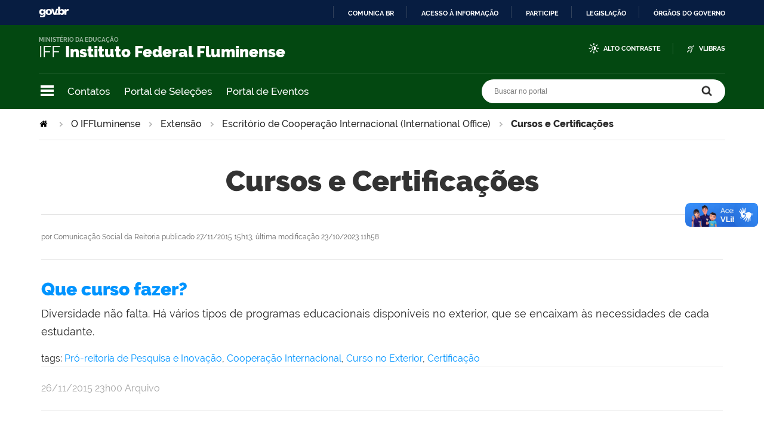

--- FILE ---
content_type: text/html;charset=utf-8
request_url: https://portal1.iff.edu.br/o-iffluminense/extensao/escritorio-de-cooperacao-internacional/cursos-e-certificacoes
body_size: 17109
content:
<!DOCTYPE html>
<html xmlns="http://www.w3.org/1999/xhtml" lang="pt-br" xml:lang="pt-br">
  <head>
    <meta http-equiv="Content-Type" content="text/html; charset=utf-8" />

    
        <base href="https://portal1.iff.edu.br/o-iffluminense/extensao/escritorio-de-cooperacao-internacional/cursos-e-certificacoes/" /><!--[if lt IE 7]></base><![endif]-->
    

    
        

<meta property="creator.productor" content="http://estruturaorganizacional.dados.gov.br/doc/unidade-organizacional/26" />



  
    <link rel="stylesheet" type="text/css" href="https://portal1.iff.edu.br/portal_css/Sunburst%20Theme/reset-cachekey-12f2c7fea7e45cb2e4d412df99477fab.css" media="screen" />
    <link rel="stylesheet" type="text/css" href="https://portal1.iff.edu.br/portal_css/Sunburst%20Theme/base-cachekey-cb14e4a5907f06ee00cbf2bb449cd1c9.css" />
    <link rel="stylesheet" type="text/css" href="https://portal1.iff.edu.br/portal_css/Sunburst%20Theme/resourceplone.app.jquerytools.dateinput-cachekey-33bdaf90d6157a85230b29a639101459.css" media="screen" />
    <style type="text/css" media="screen">@import url(https://portal1.iff.edu.br/portal_css/Sunburst%20Theme/resourceplone.formwidget.autocompletejquery.autocomplete-cachekey-efee11feed0cad125292456bc6cf0633.css);</style>
    <link rel="stylesheet" type="text/css" href="https://portal1.iff.edu.br/portal_css/Sunburst%20Theme/resourcecollection-cachekey-abe74a970ed5501012c5478d45b4761c.css" media="screen" />
    <link rel="stylesheet" type="text/css" href="https://portal1.iff.edu.br/portal_css/Sunburst%20Theme/resourcebrasil.gov.agendaagenda-print-cachekey-7b9e0851d540124c12b52c6f3d154c8c.css" media="print" />
    <style type="text/css" media="screen">@import url(https://portal1.iff.edu.br/portal_css/Sunburst%20Theme/jquery.autocomplete-cachekey-d169b32e99869aa47a3074f642650a42.css);</style>
    <style type="text/css" media="screen">@import url(https://portal1.iff.edu.br/portal_css/Sunburst%20Theme/resourceProducts.Doormat.stylesheetsdoormat-cachekey-672cd31f118024993ad7ea98185f0f34.css);</style>
    <link rel="stylesheet" type="text/css" href="https://portal1.iff.edu.br/portal_css/Sunburst%20Theme/embedder-cachekey-69b40cc5b40336945f21d0123a581de1.css" media="screen" />
    <style type="text/css" media="screen">@import url(https://portal1.iff.edu.br/portal_css/Sunburst%20Theme/resourcecollective.pollscsscollective.polls-cachekey-b943183a7dd8b1c8782ea9cfef7ec13f.css);</style>
    <link rel="stylesheet" type="text/css" href="https://portal1.iff.edu.br/portal_css/Sunburst%20Theme/ploneCustom-cachekey-9bb5bccfcab42bc262633da8a7bdb92c.css" media="all" />
        <!--[if lt IE 8]>    
    
    <link rel="stylesheet" type="text/css" href="https://portal1.iff.edu.br/portal_css/Sunburst%20Theme/IEFixes-cachekey-a226748adecee5ab5ecea32dc8da65e5.css" media="screen" />
        <![endif]-->
    
    <style type="text/css" media="all">@import url(https://portal1.iff.edu.br/portal_css/Sunburst%20Theme/portlet_servicos_tic.css);</style>
    <style type="text/css" media="all">@import url(https://portal1.iff.edu.br/portal_css/Sunburst%20Theme/alteracoes_layout.css);</style>
    <link rel="stylesheet" type="text/css" href="https://portal1.iff.edu.br/portal_css/Sunburst%20Theme/resourceplone.formwidget.datetimestyles-cachekey-a249c73a350729884239192a5cff2f59.css" />
    <style type="text/css" media="screen">@import url(https://portal1.iff.edu.br/portal_css/Sunburst%20Theme/resourcecollective.nitfnitf-cachekey-06bae965af37480fe081ebc01abbd861.css);</style>
    <link rel="stylesheet" type="text/css" href="https://portal1.iff.edu.br/portal_css/Sunburst%20Theme/resourcebrasil.gov.portletscssmain-cachekey-1ff8f0ebf4d20bdb9b8a880862884cea.css" media="screen" />

  
  
    <script type="text/javascript" src="https://portal1.iff.edu.br/portal_javascripts/Sunburst%20Theme/resourceplone.app.jquery-cachekey-1ddbf8755a89cb343a9f329508b1c37b.js"></script>
    <script type="text/javascript" src="https://portal1.iff.edu.br/portal_javascripts/Sunburst%20Theme/resourceplone.formwidget.querystring.querywidget-cachekey-72f734b5ba1987fc5902b060955ae295.js"></script>
    <script type="text/javascript" src="https://portal1.iff.edu.br/portal_javascripts/Sunburst%20Theme/resourceplone.formwidget.contenttreecontenttree-cachekey-1075ee4ed880b242700a8d2491291f46.js"></script>
    <script type="text/javascript" src="https://portal1.iff.edu.br/portal_javascripts/Sunburst%20Theme/resourcecollective.js.bootstrapjsbootstrap.min-cachekey-0364a2cac4fa343ab076ad16c1e52b54.js"></script>
    <script type="text/javascript" src="https://portal1.iff.edu.br/portal_javascripts/Sunburst%20Theme/jquery.autocomplete.min-cachekey-bb7e9d360df303d8a3c5f3e73bb0aa60.js"></script>
    <script type="text/javascript" src="https://portal1.iff.edu.br/portal_javascripts/Sunburst%20Theme/resourcesl_scriptssocial_like-cachekey-586d77c076a87141ec2b250a15e8af79.js"></script>
    <script type="text/javascript" src="https://portal1.iff.edu.br/portal_javascripts/Sunburst%20Theme/resourcebrasil.gov.portletsjsmain-cachekey-013bda1db396be56dece215fb0f58ff6.js"></script>
    <script type="text/javascript" src="https://portal1.iff.edu.br/portal_javascripts/Sunburst%20Theme/icone_whatsapp_tile_artigo-cachekey-ca490a30aca9ed1c8ebd00a83428d470.js"></script>



  <link rel="stylesheet" href="https://portal1.iff.edu.br/++resource++brasil.gov.agenda/brasilgovagenda-b80d378.css" />


  <script defer="defer" src="https://portal1.iff.edu.br/++resource++brasil.gov.agenda/brasilgovagenda-b80d378.js"></script>



  <link rel="stylesheet" href="https://portal1.iff.edu.br/++resource++brasil.gov.portal/brasilgovportal-b9966f9.css" />


  <script defer="defer" src="https://portal1.iff.edu.br/++resource++brasil.gov.portal/brasilgovportal-b9966f9.js"></script>


<title>Cursos e Certificações — Portal IFFluminense</title>

<link rel="http://purl.org/dc/terms/subject http://schema.org/about http://xmlns.com/foaf/0.1/primaryTopic" href="http://vocab.e.gov.br/2011/03/vcge#esquema" />
        
    <link rel="author" href="https://portal1.iff.edu.br/author/Comunicação Social da Reitoria" title="Informações do Autor" />


    <link rel="canonical" href="https://portal1.iff.edu.br/o-iffluminense/extensao/escritorio-de-cooperacao-internacional/cursos-e-certificacoes" />

    
    


<script type="text/javascript">
        jQuery(function($){
            if (typeof($.datepicker) != "undefined"){
              $.datepicker.setDefaults(
                jQuery.extend($.datepicker.regional['pt-BR'],
                {dateFormat: 'dd/mm/yy'}));
            }
        });
        </script>




    <link rel="search" href="https://portal1.iff.edu.br/@@search" title="Buscar neste site" />



        
        
        
        
        

        
        <meta name="generator" content="Plone - http://plone.org" />
    

    <meta charset="utf-8" />
    
    <meta content="width=device-width, initial-scale=1.0" name="viewport" />
    <link rel="apple-touch-icon" sizes="180x180" href="/++theme++iff/++theme++iff/favicons/apple-touch-icon.png" />
    <link rel="icon" type="image/png" sizes="32x32" href="/++theme++iff/++theme++iff/favicons/favicon-32x32.png" />
    <link rel="icon" type="image/png" sizes="16x16" href="/++theme++iff/++theme++iff/favicons/favicon-16x16.png" />
    <link rel="manifest" href="/++theme++iff/++theme++iff/favicons/manifest.json" />
    <link rel="mask-icon" href="/++theme++iff/++theme++iff/favicons/safari-pinned-tab.svg" color="#00a300" />
    <meta name="msapplication-config" content="++theme++iff/favicons/browserconfig.xml" />
    <meta name="theme-color" content="#00a300" />
    <script src="https://www.youtube.com/iframe_api"></script>
  <link href="/++theme++iff/++theme++iff/brasilgovtemas-c391d2e.css" rel="stylesheet" /></head>
  <body class="default-header-template template-summary_view portaltype-folder site-portal section-o-iffluminense subsection-extensao subsection-extensao-escritorio-de-cooperacao-internacional subsection-extensao-escritorio-de-cooperacao-internacional-cursos-e-certificacoes userrole-anonymous" id="" data-base-url="https://portal1.iff.edu.br/o-iffluminense/extensao/escritorio-de-cooperacao-internacional/cursos-e-certificacoes" data-portal-url="https://portal1.iff.edu.br" dir="ltr"><div id="barra-identidade">
    <div id="barra-brasil" style="background:#7F7F7F; height: 20px; padding:0 0 0 10px;display:block;">
            <ul id="menu-barra-temp" style="list-style:none;">
                    <li style="display:inline; float:left;padding-right:10px; margin-right:10px; border-right:1px solid #EDEDED"><a href="http://brasil.gov.br" style="font-family:sans,sans-serif; text-decoration:none; color:white;">Portal do Governo Brasileiro</a></li>
                    <li><a style="font-family:sans,sans-serif; text-decoration:none; color:white;" href="http://epwg.governoeletronico.gov.br/barra/atualize.html">Atualize sua Barra de Governo</a></li>
            </ul>
    </div>
</div><ul id="skip-menu">
      <li><a accesskey="1" href="#content">Ir para o conteúdo</a></li>
      <li><a accesskey="2" href="#main-navigation">Ir para o menu</a></li>
      <li><a accesskey="3" href="#portal-searchbox">Ir para a busca</a></li>
      <li><a accesskey="4" href="#portal-footer">Ir para o rodapé</a></li>
    </ul><!-- User --><!-- Header --><header id="main-header">
      <div class="header-wrapper">
          <div id="logo">
    <a id="portal-logo" title="" href="https://portal1.iff.edu.br">
            <span id="portal-title-1">IFF</span>
            <div id="portal-title" class="luongo">Instituto Federal Fluminense</div>
            <span id="portal-description">Ministério da Educação</span>
    </a>
</div>

          <div class="header-accessibility">
            <ul>

    <li id="siteaction-contraste">
        <a href="#" accesskey="6">Alto Contraste</a>
    </li>
    <li id="siteaction-vlibras">
        <a href="http://www.vlibras.gov.br/" accesskey="">VLibras</a>
    </li>
</ul>
            
          </div>

      </div>
      <!-- Segunda linha do header -->
      <div class="search-wrapper">
          <!-- icones -->
          <div class="header-icons">
            <a class="ico-navegacao">Navegação</a>
          </div>
          <div class="links-destaque">
            <ul id="portal-services">
        
            <li id="portal-services-contatos-1698844099">
                <a href="https://portal1.iff.edu.br/../o-iffluminense/contatos-1" title="">Contatos</a>
            </li>
        
            <li id="portal-services-portal-de-selees-1698844118">
                <a href="https://selecoes.iff.edu.br/" title="">Portal de Seleções</a>
            </li>
        
            <li id="portal-services-portal-de-eventos-1698844136">
                <a href="https://eventos.iff.edu.br/" title="">Portal de Eventos</a>
            </li>
        
    </ul>
          </div>

          <!-- Search -->
          <div id="portal-searchbox">

    

    <form id="nolivesearchGadget_form" action="https://portal1.iff.edu.br/@@busca">
        
        <fieldset class="LSBox">
            <legend class="hiddenStructure">Buscar no portal</legend>
            <label class="hiddenStructure" for="nolivesearchGadget">Buscar no portal</label>

            <input name="SearchableText" type="text" size="18" title="Buscar no portal" placeholder="Buscar no portal" class="searchField" id="nolivesearchGadget" />

            <input class="searchButton" type="submit" value="Buscar no portal" />

        </fieldset>

        
    </form>

    

</div>
      </div>
      <!-- Main Menu -->
      <div class="navigation-wrapper">

        <div class="navigation-content">

          <nav id="main-navigation" class="navigation-cell">
              <ul class="list-navigation"><li id="portaltab-o-iffluminense" class="selected"><a href="https://portal1.iff.edu.br/o-iffluminense" title="Informações sobre o Instituto" class="plain">O IFFluminense</a>
                <ul class="submenu">
                    <li>

    

        <a href="https://portal1.iff.edu.br/o-iffluminense/historico" title="Conheça um pouco sobre a história centenária do IFFluminense." class="state-published">
            
            Histórico
        </a>

        
    
</li>

<li>

    

        <a href="https://portal1.iff.edu.br/o-iffluminense/contatos-1" title="Página de Contatos do IFF" class="state-published">
            
            Contatos
        </a>

        
    
</li>

<li>

    

        <a href="https://portal1.iff.edu.br/o-iffluminense/galeria-de-reitores" title="Galeria de Reitores do IFFluminense" class="state-published">
            
            Galeria de Reitores
        </a>

        
    
</li>

<li>

    

        <a href="https://portal1.iff.edu.br/o-iffluminense/colegiados" title="Veja os colegiados do IFFluminense." class="state-published">
            
            Colegiados
        </a>

        
    
</li>

<li>

    

        <a href="https://portal1.iff.edu.br/o-iffluminense/legislacao" title="Acesse a lei de criação dos Institutos Federais, Estatuto do IFFluminense e Regimento Geral." class="state-published">
            
            Legislação
        </a>

        
    
</li>

<li>

    

        <a href="https://portal1.iff.edu.br/o-iffluminense/ensino" title="Ensino no IFFluminense" class="state-published">
            
            Ensino
        </a>

        
    
</li>

<li>

    

        <a href="https://portal1.iff.edu.br/o-iffluminense/pesquisa" title="Página da Pesquisa no IFFluminense" class="state-published">
            
            Pesquisa
        </a>

        
    
</li>

<li>

    

        <a href="https://portal1.iff.edu.br/o-iffluminense/extensao" title="Página da Extensão no IFFluminense" class="state-published">
            
            Extensão
        </a>

        
    
</li>

<li>

    

        <a href="https://portal1.iff.edu.br/o-iffluminense/essentia-editora" title="" class="state-published">
            
            Essentia Editora
        </a>

        
    
</li>

<li>

    

        <a href="https://portal1.iff.edu.br/o-iffluminense/ultimas-noticias" title="Últimas Notícias Institucionais" class="state-published">
            
            Últimas Notícias
        </a>

        
    
</li>
                </ul>
            </li><li id="portaltab-nossos-campi" class="plain"><a href="https://portal1.iff.edu.br/nossos-campi" title="" class="plain">Unidades</a>
                <ul class="submenu">
                    <li>

    

        <a href="https://portal1.iff.edu.br/nossos-campi/reitoria" title="" class="state-published">
            
            Reitoria
        </a>

        
    
</li>

<li>

    

        <a href="https://portal1.iff.edu.br/nossos-campi/bom-jesus-do-itabapoana" title="" class="state-published">
            
            Bom Jesus do Itabapoana
        </a>

        
    
</li>

<li>

    

        <a href="https://portal1.iff.edu.br/nossos-campi/cabo-frio" title="" class="state-published">
            
            Cabo Frio
        </a>

        
    
</li>

<li>

    

        <a href="https://portal1.iff.edu.br/nossos-campi/cambuci" title="" class="state-published">
            
            Cambuci
        </a>

        
    
</li>

<li>

    

        <a href="https://portal1.iff.edu.br/nossos-campi/campos-centro" title="" class="state-published">
            
            Campos Centro
        </a>

        
    
</li>

<li>

    

        <a href="https://portal1.iff.edu.br/nossos-campi/campos-guarus" title="" class="state-published">
            
            Campos Guarus
        </a>

        
    
</li>

<li>

    

        <a href="https://portal1.iff.edu.br/nossos-campi/centro-de-referencia" title="" class="state-published">
            
            Centro de Referência Campos dos Goytacazes
        </a>

        
    
</li>

<li>

    

        <a href="https://portal1.iff.edu.br/nossos-campi/itaborai" title="" class="state-published">
            
            Itaboraí
        </a>

        
    
</li>

<li>

    

        <a href="https://portal1.iff.edu.br/nossos-campi/itaperuna" title="" class="state-published">
            
            Itaperuna
        </a>

        
    
</li>

<li>

    

        <a href="https://portal1.iff.edu.br/nossos-campi/macae" title="" class="state-published">
            
            Macaé
        </a>

        
    
</li>

<li>

    

        <a href="https://portal1.iff.edu.br/nossos-campi/marica" title="" class="state-published">
            
            Maricá
        </a>

        
    
</li>

<li>

    

        <a href="https://portal1.iff.edu.br/nossos-campi/quissama" title="" class="state-published">
            
            Quissamã
        </a>

        
    
</li>

<li>

    

        <a href="https://portal1.iff.edu.br/nossos-campi/polo-de-inovacao-campos-dos-goytacazes" title="" class="state-published">
            
            Polo de Inovação Campos dos Goytacazes
        </a>

        
    
</li>

<li>

    

        <a href="https://portal1.iff.edu.br/nossos-campi/santo-antonio-de-padua" title="" class="state-published">
            
            Santo Antônio de Pádua
        </a>

        
    
</li>

<li>

    

        <a href="https://portal1.iff.edu.br/nossos-campi/sao-joao-da-barra" title="" class="state-published">
            
            São João da Barra
        </a>

        
    
</li>
                </ul>
            </li><li id="portaltab-cursos" class="plain"><a href="https://portal1.iff.edu.br/cursos" title="" class="plain">Cursos</a>
                <ul class="submenu">
                    <li>

    

        <a href="https://portal1.iff.edu.br/cursos/formas-de-ingresso" title="Saiba quais são as formas de ingresso de estudantes no IFFluminense" class="state-published">
            
            Formas de Ingresso
        </a>

        
    
</li>

<li>

    

        <a href="https://portal1.iff.edu.br/cursos/educacao-basica" title="" class="state-published">
            
            Cursos Técnicos
        </a>

        
    
</li>

<li>

    

        <a href="https://portal1.iff.edu.br/cursos/ensino-superior" title="O ingresso nos cursos superiores do IFFluminense pode se dar das seguintes formas: por meio do Sistema de Seleção Unificada (SiSU) e pelo Vestibular. Para concorrer pelo SiSU, é preciso fazer o Exame Nacional de Ensino Médio (Enem) e se inscrever pelo site do Ministério da Educação (MEC); para o Vestibular é necessário seguir as orientações de Edital específico divulgado a cada semestre." class="state-published">
            
            Cursos de Graduação
        </a>

        
    
</li>

<li>

    

        <a href="https://portal1.iff.edu.br/cursos/pos-graduacao" title="Os cursos de Pós-Graduação são destinados às pessoas que concluíram a graduação e pretendem aprimorar seus conhecimentos em uma área específica. São ofertados nas modalidades lato sensu e stricto sensu." class="state-published">
            
            Pós-Graduação
        </a>

        
    
</li>

<li>

    

        <a href="https://portal1.iff.edu.br/cursos/educacao-a-distancia" title="Informações sobre os cursos ofertados na modalidade da Educação a Distância." class="state-published">
            
            Educação a Distância
        </a>

        
    
</li>

<li>

    

        <a href="https://portal1.iff.edu.br/cursos/cursos-de-formacao-inicial-e-continuada" title="Conheça os Cursos de Formação Inicial e Continuada do IFFluminense" class="state-published">
            
            Cursos de Formação Inicial e Continuada
        </a>

        
    
</li>

<li>

    

        <a href="https://portal1.iff.edu.br/cursos/educacao-de-jovens-e-adultos-1" title="Educação de Jovens e Adultos do IFFluminense" class="state-published">
            
            Educação de Jovens e Adultos
        </a>

        
    
</li>
                </ul>
            </li><li id="portaltab-comunidade" class="plain"><a href="https://portal1.iff.edu.br/comunidade" title="Comunidade" class="plain">Comunidade</a>
                <ul class="submenu">
                    <li>

    

        <a href="https://portal1.iff.edu.br/comunidade/painel-do-aluno" title="" class="state-published">
            
            Painel do Estudante
        </a>

        
    
</li>

<li>

    

        <a href="https://portal1.iff.edu.br/comunidade/assistencia-estudantil" title="" class="state-published">
            
            Assistência Estudantil
        </a>

        
    
</li>

<li>

    

        <a href="https://portal1.iff.edu.br/comunidade/sistema-academico" title="Conheça o Sistema Acadêmico do IFF" class="state-published">
            
            Sistema Acadêmico
        </a>

        
    
</li>

<li>

    

        <a href="https://portal1.iff.edu.br/comunidade/biblioteca" title="Conheça as Bibliotecas do IFFluminense" class="state-published">
            
            Bibliotecas
        </a>

        
    
</li>

<li>

    

        <a href="https://portal1.iff.edu.br/comunidade/relacionamento-com-egressos" title="Página de Relacionamento com Egressos do IFFluminense" class="state-published">
            
            Relacionamento com Egressos
        </a>

        
    
</li>

<li>

    

        <a href="https://portal1.iff.edu.br/comunidade/painel-do-servidor" title="" class="state-published">
            
            Painel do Servidor
        </a>

        
    
</li>

<li>

    

        <a href="https://portal1.iff.edu.br/comunidade/tic" title="Portal da Tecnologia da Informação e Comunicação" class="state-published">
            
            Portal da TIC
        </a>

        
    
</li>

<li>

    

        <a href="https://portal1.iff.edu.br/comunidade/webmail" title="E-mail Institucional" class="state-published">
            
            WebMail
        </a>

        
    
</li>

<li>

    

        <a href="https://portal1.iff.edu.br/comunidade/suap" title="SISTEMA UNIFICADO DE ADMINISTRAÇÃO PÚBLICA" class="state-published">
            
            SUAP
        </a>

        
    
</li>

<li>

    

        <a href="https://portal1.iff.edu.br/comunidade/cdd" title="Centro de Documentação Digital" class="state-published">
            
            CDD
        </a>

        
    
</li>

<li>

    

        <a href="https://portal1.iff.edu.br/comunidade/portal-de-selecoes" title="Portal de Seleções do IFF" class="state-published">
            
            Portal de Seleções
        </a>

        
    
</li>

<li>

    

        <a href="https://portal1.iff.edu.br/comunidade/portal-de-eventos" title="Portal de Eventos do IFFluminense" class="state-published">
            
            Portal de Eventos
        </a>

        
    
</li>

<li>

    

        <a href="https://portal1.iff.edu.br/comunidade/portal-de-inscricoes" title="Portal de Inscrições de Processos Seletivos do IFFluminense" class="state-published">
            
            Portal de Inscrições
        </a>

        
    
</li>

<li>

    

        <a href="https://portal1.iff.edu.br/comunidade/ouvidoria" title="" class="state-published">
            
            Ouvidoria
        </a>

        
    
</li>

<li>

    

        <a href="https://portal1.iff.edu.br/comunidade/IFFsemassedio" title="Combate ao Assédio e Discriminação no IFFluminense" class="state-published">
            
            IFF Sem Assédio
        </a>

        
    
</li>

<li>

    

        <a href="https://portal1.iff.edu.br/comunidade/sala-de-imprensa-virtual" title="Sala de Imprensa Virtual do IFFluminense" class="state-published">
            
            Sala de Imprensa Virtual
        </a>

        
    
</li>

<li>

    

        <a href="https://portal1.iff.edu.br/comunidade/eleicoes2023" title="Página de Acompanhamento das Eleições 2023" class="state-published">
            
            Eleições 2023
        </a>

        
    
</li>
                </ul>
            </li><li id="portaltab-Acesso-a-Informacao" class="plain"><a href="https://portal1.iff.edu.br/Acesso-a-Informacao" title="" class="plain">Acesso à Informação</a>
                <ul class="submenu">
                    <li>

    

        <a href="https://portal1.iff.edu.br/Acesso-a-Informacao/institucional-1" title="Informações sobre funções, competências, estrutura organizacional, e outros:" class="state-published">
            
            Institucional
        </a>

        
    
</li>

<li>

    

        <a href="https://portal1.iff.edu.br/Acesso-a-Informacao/acoes-e-programas" title="" class="state-published">
            
            Ações e Programas
        </a>

        
    
</li>

<li>

    

        <a href="https://portal1.iff.edu.br/Acesso-a-Informacao/participacao-social" title="" class="state-published">
            
            Participação Social
        </a>

        
    
</li>

<li>

    

        <a href="https://portal1.iff.edu.br/Acesso-a-Informacao/auditoria" title="" class="state-published">
            
            Auditoria Interna
        </a>

        
    
</li>

<li>

    

        <a href="https://portal1.iff.edu.br/Acesso-a-Informacao/convenios-e-transferencias" title="Nesta seção, são divulgadas informações sobre os repasses e transferências de recursos financeiros efetuados pelo Instituto Federal Fluminense mediante convênios, contratos de repasse e termos de cooperação. Também consta a relação de parcerias firmadas pela instituição com instituições de ensino e pesquisa internacionais." class="state-published">
            
            Convênios e Transferências
        </a>

        
    
</li>

<li>

    

        <a href="https://portal1.iff.edu.br/Acesso-a-Informacao/receitas-e-despesas" title="" class="state-published">
            
            Receitas e Despesas
        </a>

        
    
</li>

<li>

    

        <a href="https://portal1.iff.edu.br/Acesso-a-Informacao/pagina-sobre-licitacoes-contratos" title="Nesta seção, são divulgadas as licitações e contratos realizados pelo Instituto Federal Fluminense." class="state-published">
            
            Licitações e Contratos
        </a>

        
    
</li>

<li>

    

        <a href="https://portal1.iff.edu.br/Acesso-a-Informacao/servidores" title="" class="state-published">
            
            Servidores
        </a>

        
    
</li>

<li>

    

        <a href="https://portal1.iff.edu.br/Acesso-a-Informacao/informacoes-classificadas" title="Nesta seção são divulgados o rol das informações classificadas em cada grau de sigilo e o rol das informações desclassificadas." class="state-published">
            
            Informações Classificadas
        </a>

        
    
</li>

<li>

    

        <a href="https://portal1.iff.edu.br/Acesso-a-Informacao/servico-de-informacao-ao-cidadao-sic" title="" class="state-published">
            
            Serviço de Informação ao Cidadão (SIC)
        </a>

        
    
</li>

<li>

    

        <a href="https://portal1.iff.edu.br/Acesso-a-Informacao/perguntas-e-respostas-frequentes" title="Nesta seção, são divulgadas as perguntas frequentes sobre as atividades desempenhadas pelo Instituto Federal Fluminense ou sobre as ações no âmbito de sua competência." class="state-published">
            
            Perguntas Frequentes
        </a>

        
    
</li>

<li>

    

        <a href="https://portal1.iff.edu.br/Acesso-a-Informacao/plano-de-dados-abertos" title="Nesta seção, é divulgado o Plano de Dados Abertos (PDA) no âmbito do Instituto Federal Fluminense." class="state-published">
            
            Dados Abertos
        </a>

        
    
</li>

<li>

    

        <a href="https://portal1.iff.edu.br/Acesso-a-Informacao/obras-em-andamento-e-concluidas-1" title="" class="state-published">
            
            Obras em Andamento e Concluídas
        </a>

        
    
</li>

<li>

    

        <a href="https://portal1.iff.edu.br/Acesso-a-Informacao/processos-administrativos-disciplinares" title="" class="state-published">
            
            Processos Administrativos Disciplinares
        </a>

        
    
</li>

<li>

    

        <a href="https://portal1.iff.edu.br/Acesso-a-Informacao/protecao-de-dados-pessoais-no-if-fluminense" title="" class="state-published">
            
            Proteção de Dados Pessoais no IFFluminense
        </a>

        
    
</li>

<li>

    

        <a href="https://portal1.iff.edu.br/Acesso-a-Informacao/painel-transparencia" title="Painel Transparência IFF" class="state-published">
            
            Painel Transparência
        </a>

        
    
</li>

<li>

    

        <a href="https://portal1.iff.edu.br/Acesso-a-Informacao/comissao-de-etica-profissional-1" title="" class="state-published">
            
            Comissão de Ética Profissional
        </a>

        
    
</li>

<li>

    

        <a href="https://portal1.iff.edu.br/Acesso-a-Informacao/corregedoria" title="Pasta da Corregedoria do IFF" class="state-published">
            
            Corregedoria
        </a>

        
    
</li>

<li>

    

        <a href="https://portal1.iff.edu.br/Acesso-a-Informacao/transparencia-e-prestacao-de-contas" title="" class="state-published">
            
            Transparência e Prestação de Contas
        </a>

        
    
</li>

<li>

    

        <a href="https://portal1.iff.edu.br/Acesso-a-Informacao/atos-oficiais-1" title="Atos Oficiais do IFFluminense" class="state-published">
            
            Atos Oficiais
        </a>

        
    
</li>

<li>

    

        <a href="https://portal1.iff.edu.br/Acesso-a-Informacao/carta-de-servicos-ao-usuario" title="Carta de Serviços ao Usuário" class="state-published">
            
            Carta de Serviços ao Usuário
        </a>

        
    
</li>

<li>

    

        <a href="https://portal1.iff.edu.br/Acesso-a-Informacao/fundacao-pro-iff" title="" class="state-published">
            
            Fundação Pró-IFF
        </a>

        
    
</li>

<li>

    

        <a href="https://portal1.iff.edu.br/Acesso-a-Informacao/transparencia-ativa" title="" class="state-published">
            
            Transparência Ativa
        </a>

        
    
</li>
                </ul>
            </li></ul>
            <div class="navigation-redes navigation-cell">
        <h3>Redes sociais</h3>
        <ul class="portal-redes">
            
                <li class="portalredes-twitter portalredes-item">
                    <a href="https://www.twitter.com/iffluminense">Twitter</a>
                </li>
            
                <li class="portalredes-youtube portalredes-item">
                    <a href="https://www.youtube.com/ifftubeoficial">YouTube</a>
                </li>
            
                <li class="portalredes-facebook portalredes-item">
                    <a href="https://www.facebook.com/iffluminense">Facebook</a>
                </li>
            
                <li class="portalredes-flickr portalredes-item">
                    <a href="https://www.flickr.com/125250149@N06">Flickr</a>
                </li>
            
                <li class="portalredes-instagram portalredes-item">
                    <a href="https://www.instagram.com/iffluminense">Instagram</a>
                </li>
            
        </ul>
    </div>
          </nav>


        </div>
      </div>
    </header><div id="portal-breadcrumbs">
    <span id="breadcrumbs-you-are-here">Você está aqui:</span>
    <span id="breadcrumbs-home">
        <a href="https://portal1.iff.edu.br">Página Inicial</a>
        <span class="breadcrumbSeparator">
            &gt;
            
        </span>
    </span>
    <span dir="ltr" id="breadcrumbs-1">
        
            <a href="https://portal1.iff.edu.br/o-iffluminense">O IFFluminense</a>
            <span class="breadcrumbSeparator">
                &gt;
                
            </span>
            
         
    </span>
    <span dir="ltr" id="breadcrumbs-2">
        
            <a href="https://portal1.iff.edu.br/o-iffluminense/extensao">Extensão</a>
            <span class="breadcrumbSeparator">
                &gt;
                
            </span>
            
         
    </span>
    <span dir="ltr" id="breadcrumbs-3">
        
            <a href="https://portal1.iff.edu.br/o-iffluminense/extensao/escritorio-de-cooperacao-internacional">Escritório de Cooperação Internacional (International Office)</a>
            <span class="breadcrumbSeparator">
                &gt;
                
            </span>
            
         
    </span>
    <span dir="ltr" id="breadcrumbs-4">
        
            
            
            <span id="breadcrumbs-current">Cursos e Certificações</span>
         
    </span>

</div><div id="wrapper">


      <!-- Columns -->


      <div id="main">
        

        <main id="main-content" role="main">

            <div id="viewlet-above-content">









































</div>

            
                <div class="">

                    

                    

    <dl class="portalMessage info" id="kssPortalMessage" style="display:none">
        <dt>Info</dt>
        <dd></dd>
    </dl>

    


                    
                        <div id="content">

                            

                            

                             <div id="viewlet-above-content-title"></div>
                             
                                 
                                 
            
            <h1 class="documentFirstHeading">Cursos e Certificações</h1>
        
                             
                             <div id="viewlet-below-content-title">
<div class="documentByLine" id="plone-document-byline">
  

  
  
    <span class="documentAuthor">
      por <span>Comunicação Social da Reitoria</span>
         
    </span>
  
  

  
  <span class="documentPublished">
    <span>publicado</span>
    27/11/2015 15h13,
  </span>

  <span class="documentModified">
    <span>última modificação</span>
    23/10/2023 11h58
  </span>
  

  

  
  
  

  

</div></div>

                             
                                 
                                 
            
            
        
                             

                             <div id="viewlet-above-content-body"></div>
                             <div id="content-core">
                                 


  

  
    
      
        
    
            
              

      <article class="tileItem visualIEFloatFix tile-file">

        <div class="tileContent">
          
          

          
          <h2 class="tileHeadline">
            <a class="summary url" href="https://portal1.iff.edu.br/o-iffluminense/extensao/escritorio-de-cooperacao-internacional/cursos-e-certificacoes/que-curso-fazer-belta.pdf/view" title="File">Que curso fazer?</a>
          </h2>

          <p class="tileBody">
            <span class="description">Diversidade não falta. Há vários tipos de programas educacionais disponíveis no exterior, que se encaixam às necessidades de cada estudante. </span>
          </p>

          <div class="keywords">
              tags:
              <span>
                  <a href="https://portal1.iff.edu.br/@@busca?subject:list=Pró-reitoria de Pesquisa e Inovação" class="link-category" rel="nofollow tag">Pró-reitoria de Pesquisa e Inovação</a>,
              </span>
              <span>
                  <a href="https://portal1.iff.edu.br/@@busca?subject:list=Cooperação Internacional" class="link-category" rel="nofollow tag">Cooperação Internacional</a>,
              </span>
              <span>
                  <a href="https://portal1.iff.edu.br/@@busca?subject:list=Curso no Exterior" class="link-category" rel="nofollow tag">Curso no Exterior</a>,
              </span>
              <span>
                  <a href="https://portal1.iff.edu.br/@@busca?subject:list=Certificação" class="link-category" rel="nofollow tag">Certificação</a>
              </span>
          </div>

        </div>

        
        <span class="documentByLine">
            
            
            
            
            
                
                    <span class="hiddenStructure">por <a href="https://portal1.iff.edu.br/author/Comunicação Social da Reitoria">Comunicação Social da Reitoria</a></span>
                
                
                    <span class="hiddenStructure">
                        publicado
                    </span>
                    <span class="summary-view-icon">
                        <i class="icon-day"></i>
                        26/11/2015
                    </span>
                    <span class="summary-view-icon">
                        <i class="icon-hour"></i>
                        23h00
                    </span>
                    <span class="summary-view-icon">
                        <i class="icon-file"></i>
                        Arquivo
                    </span>
                
                <div class="visualClear"><!-- --></div>
            
        </span>

      </article>

      
            
          
            
              

      <article class="tileItem visualIEFloatFix tile-file">

        <div class="tileContent">
          
          

          
          <h2 class="tileHeadline">
            <a class="summary url" href="https://portal1.iff.edu.br/o-iffluminense/extensao/escritorio-de-cooperacao-internacional/cursos-e-certificacoes/oficio-163-2010.pdf/view" title="File">Ofício Circular nº 163/2010</a>
          </h2>

          <p class="tileBody">
            <span class="description">Informa impossibilidade de progressão funcional para detentores de diplomas obtidos em instituições estrangeiras não revalidados por instituição nacional competente.</span>
          </p>

          <div class="keywords">
              tags:
              <span>
                  <a href="https://portal1.iff.edu.br/@@busca?subject:list=Pró-reitoria de Pesquisa e Inovação" class="link-category" rel="nofollow tag">Pró-reitoria de Pesquisa e Inovação</a>,
              </span>
              <span>
                  <a href="https://portal1.iff.edu.br/@@busca?subject:list=Cooperação Internacional" class="link-category" rel="nofollow tag">Cooperação Internacional</a>,
              </span>
              <span>
                  <a href="https://portal1.iff.edu.br/@@busca?subject:list=Certificação" class="link-category" rel="nofollow tag">Certificação</a>
              </span>
          </div>

        </div>

        
        <span class="documentByLine">
            
            
            
            
            
                
                    <span class="hiddenStructure">por <a href="https://portal1.iff.edu.br/author/Comunicação Social da Reitoria">Comunicação Social da Reitoria</a></span>
                
                
                    <span class="hiddenStructure">
                        publicado
                    </span>
                    <span class="summary-view-icon">
                        <i class="icon-day"></i>
                        26/11/2015
                    </span>
                    <span class="summary-view-icon">
                        <i class="icon-hour"></i>
                        23h00
                    </span>
                    <span class="summary-view-icon">
                        <i class="icon-file"></i>
                        Arquivo
                    </span>
                
                <div class="visualClear"><!-- --></div>
            
        </span>

      </article>

      
            
          
            
              

      <article class="tileItem visualIEFloatFix tile-file">

        <div class="tileContent">
          
          

          
          <h2 class="tileHeadline">
            <a class="summary url" href="https://portal1.iff.edu.br/o-iffluminense/extensao/escritorio-de-cooperacao-internacional/cursos-e-certificacoes/sobre-o-high-school-belta.pdf/view" title="File">Sobre o High School</a>
          </h2>

          <p class="tileBody">
            <span class="description">A maioria dos países exige que o estudante tenha entre 15 e 18 anos. 
</span>
          </p>

          <div class="keywords">
              tags:
              <span>
                  <a href="https://portal1.iff.edu.br/@@busca?subject:list=Pró-reitoria de Pesquisa e Inovação" class="link-category" rel="nofollow tag">Pró-reitoria de Pesquisa e Inovação</a>,
              </span>
              <span>
                  <a href="https://portal1.iff.edu.br/@@busca?subject:list=Cooperação Internacional" class="link-category" rel="nofollow tag">Cooperação Internacional</a>,
              </span>
              <span>
                  <a href="https://portal1.iff.edu.br/@@busca?subject:list=High School" class="link-category" rel="nofollow tag">High School</a>,
              </span>
              <span>
                  <a href="https://portal1.iff.edu.br/@@busca?subject:list=Certificação" class="link-category" rel="nofollow tag">Certificação</a>
              </span>
          </div>

        </div>

        
        <span class="documentByLine">
            
            
            
            
            
                
                    <span class="hiddenStructure">por <a href="https://portal1.iff.edu.br/author/Comunicação Social da Reitoria">Comunicação Social da Reitoria</a></span>
                
                
                    <span class="hiddenStructure">
                        publicado
                    </span>
                    <span class="summary-view-icon">
                        <i class="icon-day"></i>
                        26/11/2015
                    </span>
                    <span class="summary-view-icon">
                        <i class="icon-hour"></i>
                        23h00
                    </span>
                    <span class="summary-view-icon">
                        <i class="icon-file"></i>
                        Arquivo
                    </span>
                
                <div class="visualClear"><!-- --></div>
            
        </span>

      </article>

      
            
          
            
              

      <article class="tileItem visualIEFloatFix tile-document">

        <div class="tileContent">
          
          

          
          <h2 class="tileHeadline">
            <a class="summary url" href="https://portal1.iff.edu.br/o-iffluminense/extensao/escritorio-de-cooperacao-internacional/cursos-e-certificacoes/precos-para-cursar-o-ensino-medio-no-exterior" title="Document">Preços para cursar o Ensino Médio no exterior</a>
          </h2>

          

          <div class="keywords">
              tags:
              <span>
                  <a href="https://portal1.iff.edu.br/@@busca?subject:list=Pró-reitoria de Pesquisa e Inovação" class="link-category" rel="nofollow tag">Pró-reitoria de Pesquisa e Inovação</a>,
              </span>
              <span>
                  <a href="https://portal1.iff.edu.br/@@busca?subject:list=Cooperação Internacional" class="link-category" rel="nofollow tag">Cooperação Internacional</a>,
              </span>
              <span>
                  <a href="https://portal1.iff.edu.br/@@busca?subject:list=Certificação" class="link-category" rel="nofollow tag">Certificação</a>
              </span>
          </div>

        </div>

        
        <span class="documentByLine">
            
            
            
            
            
                
                    <span class="hiddenStructure">por <a href="https://portal1.iff.edu.br/author/Comunicação Social da Reitoria">Comunicação Social da Reitoria</a></span>
                
                
                    <span class="hiddenStructure">
                        publicado
                    </span>
                    <span class="summary-view-icon">
                        <i class="icon-day"></i>
                        27/11/2015
                    </span>
                    <span class="summary-view-icon">
                        <i class="icon-hour"></i>
                        15h17
                    </span>
                    <span class="summary-view-icon">
                        <i class="icon-page"></i>
                        Página
                    </span>
                
                <div class="visualClear"><!-- --></div>
            
        </span>

      </article>

      
            
          
            
              

      <article class="tileItem visualIEFloatFix tile-file">

        <div class="tileContent">
          
          

          
          <h2 class="tileHeadline">
            <a class="summary url" href="https://portal1.iff.edu.br/o-iffluminense/extensao/escritorio-de-cooperacao-internacional/cursos-e-certificacoes/planeje-seu-curso-no-exterior.pdf/view" title="File">Planeje seu curso no exterior</a>
          </h2>

          

          <div class="keywords">
              tags:
              <span>
                  <a href="https://portal1.iff.edu.br/@@busca?subject:list=Pró-reitoria de Pesquisa e Inovação" class="link-category" rel="nofollow tag">Pró-reitoria de Pesquisa e Inovação</a>,
              </span>
              <span>
                  <a href="https://portal1.iff.edu.br/@@busca?subject:list=Cooperação Internacional" class="link-category" rel="nofollow tag">Cooperação Internacional</a>,
              </span>
              <span>
                  <a href="https://portal1.iff.edu.br/@@busca?subject:list=Certificação" class="link-category" rel="nofollow tag">Certificação</a>
              </span>
          </div>

        </div>

        
        <span class="documentByLine">
            
            
            
            
            
                
                    <span class="hiddenStructure">por <a href="https://portal1.iff.edu.br/author/Comunicação Social da Reitoria">Comunicação Social da Reitoria</a></span>
                
                
                    <span class="hiddenStructure">
                        publicado
                    </span>
                    <span class="summary-view-icon">
                        <i class="icon-day"></i>
                        26/11/2015
                    </span>
                    <span class="summary-view-icon">
                        <i class="icon-hour"></i>
                        23h00
                    </span>
                    <span class="summary-view-icon">
                        <i class="icon-file"></i>
                        Arquivo
                    </span>
                
                <div class="visualClear"><!-- --></div>
            
        </span>

      </article>

      
            
          
            
              

      <article class="tileItem visualIEFloatFix tile-document">

        <div class="tileContent">
          
          

          
          <h2 class="tileHeadline">
            <a class="summary url" href="https://portal1.iff.edu.br/o-iffluminense/extensao/escritorio-de-cooperacao-internacional/cursos-e-certificacoes/graduacao-intercambio-interinstitucional" title="Document">Graduação: Intercâmbio Interinstitucional</a>
          </h2>

          <p class="tileBody">
            <span class="description">Os estrangeiros poderão frequentar disciplinas na Instituição, na condição de aluno de intercâmbio de graduação, por um período de um a dois semestres, com base na reciprocidade na obtenção de créditos acadêmicos.</span>
          </p>

          <div class="keywords">
              tags:
              <span>
                  <a href="https://portal1.iff.edu.br/@@busca?subject:list=Pró-reitoria de Pesquisa e Inovação" class="link-category" rel="nofollow tag">Pró-reitoria de Pesquisa e Inovação</a>,
              </span>
              <span>
                  <a href="https://portal1.iff.edu.br/@@busca?subject:list=Cooperação Internacional" class="link-category" rel="nofollow tag">Cooperação Internacional</a>,
              </span>
              <span>
                  <a href="https://portal1.iff.edu.br/@@busca?subject:list=Graduação" class="link-category" rel="nofollow tag">Graduação</a>,
              </span>
              <span>
                  <a href="https://portal1.iff.edu.br/@@busca?subject:list=Certificação" class="link-category" rel="nofollow tag">Certificação</a>
              </span>
          </div>

        </div>

        
        <span class="documentByLine">
            
            
            
            
            
                
                    <span class="hiddenStructure">por <a href="https://portal1.iff.edu.br/author/Comunicação Social da Reitoria">Comunicação Social da Reitoria</a></span>
                
                
                    <span class="hiddenStructure">
                        publicado
                    </span>
                    <span class="summary-view-icon">
                        <i class="icon-day"></i>
                        27/11/2015
                    </span>
                    <span class="summary-view-icon">
                        <i class="icon-hour"></i>
                        15h20
                    </span>
                    <span class="summary-view-icon">
                        <i class="icon-page"></i>
                        Página
                    </span>
                
                <div class="visualClear"><!-- --></div>
            
        </span>

      </article>

      
            
          
            
              

      <article class="tileItem visualIEFloatFix tile-file">

        <div class="tileContent">
          
          

          
          <h2 class="tileHeadline">
            <a class="summary url" href="https://portal1.iff.edu.br/o-iffluminense/extensao/escritorio-de-cooperacao-internacional/cursos-e-certificacoes/dicas-para-fazer-pos.pdf/view" title="File">Dicas para fazer pós-graduação no exterior</a>
          </h2>

          <p class="tileBody">
            <span class="description">Realizar uma especialização no exterior é um projeto que exige, antes dos estudos, bastante pesquisa e recursos financeiros. </span>
          </p>

          <div class="keywords">
              tags:
              <span>
                  <a href="https://portal1.iff.edu.br/@@busca?subject:list=Pró-reitoria de Pesquisa e Inovação" class="link-category" rel="nofollow tag">Pró-reitoria de Pesquisa e Inovação</a>,
              </span>
              <span>
                  <a href="https://portal1.iff.edu.br/@@busca?subject:list=Cooperação Internacional" class="link-category" rel="nofollow tag">Cooperação Internacional</a>,
              </span>
              <span>
                  <a href="https://portal1.iff.edu.br/@@busca?subject:list=Pós-graduação" class="link-category" rel="nofollow tag">Pós-graduação</a>,
              </span>
              <span>
                  <a href="https://portal1.iff.edu.br/@@busca?subject:list=Certificação" class="link-category" rel="nofollow tag">Certificação</a>
              </span>
          </div>

        </div>

        
        <span class="documentByLine">
            
            
            
            
            
                
                    <span class="hiddenStructure">por <a href="https://portal1.iff.edu.br/author/Comunicação Social da Reitoria">Comunicação Social da Reitoria</a></span>
                
                
                    <span class="hiddenStructure">
                        publicado
                    </span>
                    <span class="summary-view-icon">
                        <i class="icon-day"></i>
                        26/11/2015
                    </span>
                    <span class="summary-view-icon">
                        <i class="icon-hour"></i>
                        23h00
                    </span>
                    <span class="summary-view-icon">
                        <i class="icon-file"></i>
                        Arquivo
                    </span>
                
                <div class="visualClear"><!-- --></div>
            
        </span>

      </article>

      
            
          
            
              

      <article class="tileItem visualIEFloatFix tile-file">

        <div class="tileContent">
          
          

          
          <h2 class="tileHeadline">
            <a class="summary url" href="https://portal1.iff.edu.br/o-iffluminense/extensao/escritorio-de-cooperacao-internacional/cursos-e-certificacoes/portaria22_14dez_revalidacao_diploma.pdf/view" title="File">Portaria N.º 22/2016 - Revalidação de diplomas</a>
          </h2>

          <p class="tileBody">
            <span class="description">Esta portaria dispõe sobre normas e procedimentos gerais de tramitação de processos de solicitação de revalidação de diplomas de graduação estrangeiros e ao reconhecimento de diplomas de pós-graduação stricto sensu (mestrado e doutorado), expedidos por estabelecimentos estrangeiros de ensino superior.  Para outras informações e orientações sobre a legislação e os trâmites da Revalidação/Reconhecimento de Diplomas Estrangeiros, acesse o portal Carolina Bori do Ministério da Educação.

</span>
          </p>

          <div class="keywords">
              tags:
              <span>
                  <a href="https://portal1.iff.edu.br/@@busca?subject:list=Pró-reitoria de Pesquisa e Inovação" class="link-category" rel="nofollow tag">Pró-reitoria de Pesquisa e Inovação</a>,
              </span>
              <span>
                  <a href="https://portal1.iff.edu.br/@@busca?subject:list=Cooperação Internacional" class="link-category" rel="nofollow tag">Cooperação Internacional</a>,
              </span>
              <span>
                  <a href="https://portal1.iff.edu.br/@@busca?subject:list=Certificações" class="link-category" rel="nofollow tag">Certificações</a>,
              </span>
              <span>
                  <a href="https://portal1.iff.edu.br/@@busca?subject:list=Curso no Exterior" class="link-category" rel="nofollow tag">Curso no Exterior</a>
              </span>
          </div>

        </div>

        
        <span class="documentByLine">
            
            
            
            
            
                
                    <span class="hiddenStructure">por <a href="https://portal1.iff.edu.br/author/Comunicação Social da Reitoria">Comunicação Social da Reitoria</a></span>
                
                
                    <span class="hiddenStructure">
                        publicado
                    </span>
                    <span class="summary-view-icon">
                        <i class="icon-day"></i>
                        14/02/2017
                    </span>
                    <span class="summary-view-icon">
                        <i class="icon-hour"></i>
                        17h22
                    </span>
                    <span class="summary-view-icon">
                        <i class="icon-file"></i>
                        Arquivo
                    </span>
                
                <div class="visualClear"><!-- --></div>
            
        </span>

      </article>

      
            
          
            
              

      <article class="tileItem visualIEFloatFix tile-file">

        <div class="tileContent">
          
          

          
          <h2 class="tileHeadline">
            <a class="summary url" href="https://portal1.iff.edu.br/o-iffluminense/extensao/escritorio-de-cooperacao-internacional/cursos-e-certificacoes/orientacoes-a-respeito-do-processo-de-revalidacao-de-diplomas.pdf/view" title="File">Orientações a respeito do processo de revalidação de diplomas</a>
          </h2>

          <p class="tileBody">
            <span class="description">Os documentos escolares e universitários, assim como todos os documentos expedidos
no exterior, precisam sempre da legalização da embaixada ou do consulado brasileiros.
</span>
          </p>

          <div class="keywords">
              tags:
              <span>
                  <a href="https://portal1.iff.edu.br/@@busca?subject:list=Pró-reitoria de Pesquisa e Inovação" class="link-category" rel="nofollow tag">Pró-reitoria de Pesquisa e Inovação</a>,
              </span>
              <span>
                  <a href="https://portal1.iff.edu.br/@@busca?subject:list=Cooperação Internacional" class="link-category" rel="nofollow tag">Cooperação Internacional</a>,
              </span>
              <span>
                  <a href="https://portal1.iff.edu.br/@@busca?subject:list=Revalidação de Diploma" class="link-category" rel="nofollow tag">Revalidação de Diploma</a>,
              </span>
              <span>
                  <a href="https://portal1.iff.edu.br/@@busca?subject:list=Certificação" class="link-category" rel="nofollow tag">Certificação</a>
              </span>
          </div>

        </div>

        
        <span class="documentByLine">
            
            
            
            
            
                
                    <span class="hiddenStructure">por <a href="https://portal1.iff.edu.br/author/Comunicação Social da Reitoria">Comunicação Social da Reitoria</a></span>
                
                
                    <span class="hiddenStructure">
                        publicado
                    </span>
                    <span class="summary-view-icon">
                        <i class="icon-day"></i>
                        26/11/2015
                    </span>
                    <span class="summary-view-icon">
                        <i class="icon-hour"></i>
                        23h00
                    </span>
                    <span class="summary-view-icon">
                        <i class="icon-file"></i>
                        Arquivo
                    </span>
                
                <div class="visualClear"><!-- --></div>
            
        </span>

      </article>

      
            
          
            
              

      <article class="tileItem visualIEFloatFix tile-file">

        <div class="tileContent">
          
          

          
          <h2 class="tileHeadline">
            <a class="summary url" href="https://portal1.iff.edu.br/o-iffluminense/extensao/escritorio-de-cooperacao-internacional/cursos-e-certificacoes/revalidacao-de-estudos-consulado.pdf/view" title="File">Como proceder para revalidar estudos</a>
          </h2>

          <p class="tileBody">
            <span class="description">Existem processos diferenciados para a revalidação de estudos dos níveis fundamental,
médio e superior. </span>
          </p>

          <div class="keywords">
              tags:
              <span>
                  <a href="https://portal1.iff.edu.br/@@busca?subject:list=Pró-reitoria de Pesquisa e Inovação" class="link-category" rel="nofollow tag">Pró-reitoria de Pesquisa e Inovação</a>,
              </span>
              <span>
                  <a href="https://portal1.iff.edu.br/@@busca?subject:list=Cooperação Internacional" class="link-category" rel="nofollow tag">Cooperação Internacional</a>,
              </span>
              <span>
                  <a href="https://portal1.iff.edu.br/@@busca?subject:list=Certificação" class="link-category" rel="nofollow tag">Certificação</a>,
              </span>
              <span>
                  <a href="https://portal1.iff.edu.br/@@busca?subject:list=Revalidação de Estudo" class="link-category" rel="nofollow tag">Revalidação de Estudo</a>
              </span>
          </div>

        </div>

        
        <span class="documentByLine">
            
            
            
            
            
                
                    <span class="hiddenStructure">por <a href="https://portal1.iff.edu.br/author/Comunicação Social da Reitoria">Comunicação Social da Reitoria</a></span>
                
                
                    <span class="hiddenStructure">
                        publicado
                    </span>
                    <span class="summary-view-icon">
                        <i class="icon-day"></i>
                        26/11/2015
                    </span>
                    <span class="summary-view-icon">
                        <i class="icon-hour"></i>
                        23h00
                    </span>
                    <span class="summary-view-icon">
                        <i class="icon-file"></i>
                        Arquivo
                    </span>
                
                <div class="visualClear"><!-- --></div>
            
        </span>

      </article>

      
            
          
            
              

      <article class="tileItem visualIEFloatFix tile-file">

        <div class="tileContent">
          
          

          
          <h2 class="tileHeadline">
            <a class="summary url" href="https://portal1.iff.edu.br/o-iffluminense/extensao/escritorio-de-cooperacao-internacional/cursos-e-certificacoes/pos-agencias-de-fomento.pdf/view" title="File">Agências de fomento para pós-graduação</a>
          </h2>

          <p class="tileBody">
            <span class="description">Existem agências de fomento que financiam estudos de pós-graduação no exterior. </span>
          </p>

          <div class="keywords">
              tags:
              <span>
                  <a href="https://portal1.iff.edu.br/@@busca?subject:list=Pró-reitoria de Pesquisa e Inovação" class="link-category" rel="nofollow tag">Pró-reitoria de Pesquisa e Inovação</a>,
              </span>
              <span>
                  <a href="https://portal1.iff.edu.br/@@busca?subject:list=Cooperação Internacional" class="link-category" rel="nofollow tag">Cooperação Internacional</a>,
              </span>
              <span>
                  <a href="https://portal1.iff.edu.br/@@busca?subject:list=Pós-graduação" class="link-category" rel="nofollow tag">Pós-graduação</a>,
              </span>
              <span>
                  <a href="https://portal1.iff.edu.br/@@busca?subject:list=Agência de Fomento" class="link-category" rel="nofollow tag">Agência de Fomento</a>,
              </span>
              <span>
                  <a href="https://portal1.iff.edu.br/@@busca?subject:list=Certificação" class="link-category" rel="nofollow tag">Certificação</a>
              </span>
          </div>

        </div>

        
        <span class="documentByLine">
            
            
            
            
            
                
                    <span class="hiddenStructure">por <a href="https://portal1.iff.edu.br/author/Comunicação Social da Reitoria">Comunicação Social da Reitoria</a></span>
                
                
                    <span class="hiddenStructure">
                        publicado
                    </span>
                    <span class="summary-view-icon">
                        <i class="icon-day"></i>
                        26/11/2015
                    </span>
                    <span class="summary-view-icon">
                        <i class="icon-hour"></i>
                        23h00
                    </span>
                    <span class="summary-view-icon">
                        <i class="icon-file"></i>
                        Arquivo
                    </span>
                
                <div class="visualClear"><!-- --></div>
            
        </span>

      </article>

      
            
          
            
              

      <article class="tileItem visualIEFloatFix tile-document">

        <div class="tileContent">
          
          

          
          <h2 class="tileHeadline">
            <a class="summary url" href="https://portal1.iff.edu.br/o-iffluminense/extensao/escritorio-de-cooperacao-internacional/cursos-e-certificacoes/exame-de-portugues-para-estrangeiros" title="Document">Exame de português para estrangeiros</a>
          </h2>

          <p class="tileBody">
            <span class="description">Os estrangeiros que pretendem obter certificação em língua portuguesa podem fazê-lo pela internet (prova do Certificado de Proficiência em Língua Portuguesa para Estrangeiros: Celpe-Bras). </span>
          </p>

          <div class="keywords">
              tags:
              <span>
                  <a href="https://portal1.iff.edu.br/@@busca?subject:list=Pró-reitoria de Pesquisa e Inovação" class="link-category" rel="nofollow tag">Pró-reitoria de Pesquisa e Inovação</a>,
              </span>
              <span>
                  <a href="https://portal1.iff.edu.br/@@busca?subject:list=Cooperação Internacional" class="link-category" rel="nofollow tag">Cooperação Internacional</a>,
              </span>
              <span>
                  <a href="https://portal1.iff.edu.br/@@busca?subject:list=Certificações" class="link-category" rel="nofollow tag">Certificações</a>,
              </span>
              <span>
                  <a href="https://portal1.iff.edu.br/@@busca?subject:list=Português para Estrangeiro" class="link-category" rel="nofollow tag">Português para Estrangeiro</a>
              </span>
          </div>

        </div>

        
        <span class="documentByLine">
            
            
            
            
            
                
                    <span class="hiddenStructure">por <a href="https://portal1.iff.edu.br/author/Comunicação Social da Reitoria">Comunicação Social da Reitoria</a></span>
                
                
                    <span class="hiddenStructure">
                        publicado
                    </span>
                    <span class="summary-view-icon">
                        <i class="icon-day"></i>
                        27/11/2015
                    </span>
                    <span class="summary-view-icon">
                        <i class="icon-hour"></i>
                        15h25
                    </span>
                    <span class="summary-view-icon">
                        <i class="icon-page"></i>
                        Página
                    </span>
                
                <div class="visualClear"><!-- --></div>
            
        </span>

      </article>

      
            
          
            
              

      <article class="tileItem visualIEFloatFix tile-file">

        <div class="tileContent">
          
          

          
          <h2 class="tileHeadline">
            <a class="summary url" href="https://portal1.iff.edu.br/o-iffluminense/extensao/escritorio-de-cooperacao-internacional/cursos-e-certificacoes/sistema-de-ensino-paises.pdf/view" title="File">Quadro comparativo de sistemas de ensino</a>
          </h2>

          <p class="tileBody">
            <span class="description">Quadro comparativo dos sistemas de ensino de vários países.</span>
          </p>

          <div class="keywords">
              tags:
              <span>
                  <a href="https://portal1.iff.edu.br/@@busca?subject:list=Pró-reitoria de Pesquisa e Inovação" class="link-category" rel="nofollow tag">Pró-reitoria de Pesquisa e Inovação</a>,
              </span>
              <span>
                  <a href="https://portal1.iff.edu.br/@@busca?subject:list=Cooperação Internacional" class="link-category" rel="nofollow tag">Cooperação Internacional</a>,
              </span>
              <span>
                  <a href="https://portal1.iff.edu.br/@@busca?subject:list=Certificação" class="link-category" rel="nofollow tag">Certificação</a>,
              </span>
              <span>
                  <a href="https://portal1.iff.edu.br/@@busca?subject:list=Sistema de Ensino" class="link-category" rel="nofollow tag">Sistema de Ensino</a>
              </span>
          </div>

        </div>

        
        <span class="documentByLine">
            
            
            
            
            
                
                    <span class="hiddenStructure">por <a href="https://portal1.iff.edu.br/author/Comunicação Social da Reitoria">Comunicação Social da Reitoria</a></span>
                
                
                    <span class="hiddenStructure">
                        publicado
                    </span>
                    <span class="summary-view-icon">
                        <i class="icon-day"></i>
                        26/11/2015
                    </span>
                    <span class="summary-view-icon">
                        <i class="icon-hour"></i>
                        23h00
                    </span>
                    <span class="summary-view-icon">
                        <i class="icon-file"></i>
                        Arquivo
                    </span>
                
                <div class="visualClear"><!-- --></div>
            
        </span>

      </article>

      
            
          
            
              

      <article class="tileItem visualIEFloatFix tile-file">

        <div class="tileContent">
          
          

          
          <h2 class="tileHeadline">
            <a class="summary url" href="https://portal1.iff.edu.br/o-iffluminense/extensao/escritorio-de-cooperacao-internacional/cursos-e-certificacoes/pisa-programa-internacional-de-avaliacao.pdf/view" title="File">Programa Internacional de Avaliação de Alunos </a>
          </h2>

          <p class="tileBody">
            <span class="description">É um programa internacional de avaliação comparada, aplicado a estudantes da 7ª série em diante, na faixa dos 15 anos, idade em que se pressupõe o término da escolaridade básica obrigatória na maioria dos países. 
</span>
          </p>

          <div class="keywords">
              tags:
              <span>
                  <a href="https://portal1.iff.edu.br/@@busca?subject:list=Pró-reitoria de Pesquisa e Inovação" class="link-category" rel="nofollow tag">Pró-reitoria de Pesquisa e Inovação</a>,
              </span>
              <span>
                  <a href="https://portal1.iff.edu.br/@@busca?subject:list=Cooperação Internacional" class="link-category" rel="nofollow tag">Cooperação Internacional</a>,
              </span>
              <span>
                  <a href="https://portal1.iff.edu.br/@@busca?subject:list=Certificação" class="link-category" rel="nofollow tag">Certificação</a>,
              </span>
              <span>
                  <a href="https://portal1.iff.edu.br/@@busca?subject:list=Avaliação de Aluno" class="link-category" rel="nofollow tag">Avaliação de Aluno</a>
              </span>
          </div>

        </div>

        
        <span class="documentByLine">
            
            
            
            
            
                
                    <span class="hiddenStructure">por <a href="https://portal1.iff.edu.br/author/Comunicação Social da Reitoria">Comunicação Social da Reitoria</a></span>
                
                
                    <span class="hiddenStructure">
                        publicado
                    </span>
                    <span class="summary-view-icon">
                        <i class="icon-day"></i>
                        26/11/2015
                    </span>
                    <span class="summary-view-icon">
                        <i class="icon-hour"></i>
                        23h00
                    </span>
                    <span class="summary-view-icon">
                        <i class="icon-file"></i>
                        Arquivo
                    </span>
                
                <div class="visualClear"><!-- --></div>
            
        </span>

      </article>

      
            
          
            
              

      <article class="tileItem visualIEFloatFix tile-file">

        <div class="tileContent">
          
          

          
          <h2 class="tileHeadline">
            <a class="summary url" href="https://portal1.iff.edu.br/o-iffluminense/extensao/escritorio-de-cooperacao-internacional/cursos-e-certificacoes/informacoes-academicas-sobre-os-eua.pdf/view" title="File">Informações sobre a vida acadêmica nos EUA </a>
          </h2>

          <p class="tileBody">
            <span class="description">Nos Estados Unidos, faculdades e universidades são bastante semelhantes e freqüentemente ambas são conhecidas como escolas. </span>
          </p>

          <div class="keywords">
              tags:
              <span>
                  <a href="https://portal1.iff.edu.br/@@busca?subject:list=Pró-reitoria de Pesquisa e Inovação" class="link-category" rel="nofollow tag">Pró-reitoria de Pesquisa e Inovação</a>,
              </span>
              <span>
                  <a href="https://portal1.iff.edu.br/@@busca?subject:list=Cooperação Internacional" class="link-category" rel="nofollow tag">Cooperação Internacional</a>,
              </span>
              <span>
                  <a href="https://portal1.iff.edu.br/@@busca?subject:list=Certificação" class="link-category" rel="nofollow tag">Certificação</a>,
              </span>
              <span>
                  <a href="https://portal1.iff.edu.br/@@busca?subject:list=Vida Acadêmica" class="link-category" rel="nofollow tag">Vida Acadêmica</a>,
              </span>
              <span>
                  <a href="https://portal1.iff.edu.br/@@busca?subject:list=EUA" class="link-category" rel="nofollow tag">EUA</a>
              </span>
          </div>

        </div>

        
        <span class="documentByLine">
            
            
            
            
            
                
                    <span class="hiddenStructure">por <a href="https://portal1.iff.edu.br/author/Comunicação Social da Reitoria">Comunicação Social da Reitoria</a></span>
                
                
                    <span class="hiddenStructure">
                        publicado
                    </span>
                    <span class="summary-view-icon">
                        <i class="icon-day"></i>
                        26/11/2015
                    </span>
                    <span class="summary-view-icon">
                        <i class="icon-hour"></i>
                        23h00
                    </span>
                    <span class="summary-view-icon">
                        <i class="icon-file"></i>
                        Arquivo
                    </span>
                
                <div class="visualClear"><!-- --></div>
            
        </span>

      </article>

      
            
          
            
              

      <article class="tileItem visualIEFloatFix tile-file">

        <div class="tileContent">
          
          

          
          <h2 class="tileHeadline">
            <a class="summary url" href="https://portal1.iff.edu.br/o-iffluminense/extensao/escritorio-de-cooperacao-internacional/cursos-e-certificacoes/conheca-algumas-organizacoes-para-estudos-e-intercambio-no-exterior-fixa.pdf/view" title="File">Organizações para estudo e intercâmbio</a>
          </h2>

          <p class="tileBody">
            <span class="description">Listagem de algumas organizações de intercâmbio.</span>
          </p>

          <div class="keywords">
              tags:
              <span>
                  <a href="https://portal1.iff.edu.br/@@busca?subject:list=Pró-reitoria de Pesquisa e Inovação" class="link-category" rel="nofollow tag">Pró-reitoria de Pesquisa e Inovação</a>,
              </span>
              <span>
                  <a href="https://portal1.iff.edu.br/@@busca?subject:list=Cooperação Internacional" class="link-category" rel="nofollow tag">Cooperação Internacional</a>,
              </span>
              <span>
                  <a href="https://portal1.iff.edu.br/@@busca?subject:list=Certificação" class="link-category" rel="nofollow tag">Certificação</a>,
              </span>
              <span>
                  <a href="https://portal1.iff.edu.br/@@busca?subject:list=Intercâmbio" class="link-category" rel="nofollow tag">Intercâmbio</a>
              </span>
          </div>

        </div>

        
        <span class="documentByLine">
            
            
            
            
            
                
                    <span class="hiddenStructure">por <a href="https://portal1.iff.edu.br/author/Comunicação Social da Reitoria">Comunicação Social da Reitoria</a></span>
                
                
                    <span class="hiddenStructure">
                        publicado
                    </span>
                    <span class="summary-view-icon">
                        <i class="icon-day"></i>
                        26/11/2015
                    </span>
                    <span class="summary-view-icon">
                        <i class="icon-hour"></i>
                        23h00
                    </span>
                    <span class="summary-view-icon">
                        <i class="icon-file"></i>
                        Arquivo
                    </span>
                
                <div class="visualClear"><!-- --></div>
            
        </span>

      </article>

      
            
          
            
              

      <article class="tileItem visualIEFloatFix tile-file">

        <div class="tileContent">
          
          

          
          <h2 class="tileHeadline">
            <a class="summary url" href="https://portal1.iff.edu.br/o-iffluminense/extensao/escritorio-de-cooperacao-internacional/cursos-e-certificacoes/projeto-coursera-brasil.pdf/view" title="File">Projeto Coursera</a>
          </h2>

          <p class="tileBody">
            <span class="description">O Coursera é uma das mais importantes plataformas de cursos online gratuitos
do mundo. </span>
          </p>

          <div class="keywords">
              tags:
              <span>
                  <a href="https://portal1.iff.edu.br/@@busca?subject:list=Pró-reitoria de Pesquisa e Inovação" class="link-category" rel="nofollow tag">Pró-reitoria de Pesquisa e Inovação</a>,
              </span>
              <span>
                  <a href="https://portal1.iff.edu.br/@@busca?subject:list=Cooperação Internacional" class="link-category" rel="nofollow tag">Cooperação Internacional</a>,
              </span>
              <span>
                  <a href="https://portal1.iff.edu.br/@@busca?subject:list=Certificação" class="link-category" rel="nofollow tag">Certificação</a>,
              </span>
              <span>
                  <a href="https://portal1.iff.edu.br/@@busca?subject:list=Coursera" class="link-category" rel="nofollow tag">Coursera</a>
              </span>
          </div>

        </div>

        
        <span class="documentByLine">
            
            
            
            
            
                
                    <span class="hiddenStructure">por <a href="https://portal1.iff.edu.br/author/Comunicação Social da Reitoria">Comunicação Social da Reitoria</a></span>
                
                
                    <span class="hiddenStructure">
                        publicado
                    </span>
                    <span class="summary-view-icon">
                        <i class="icon-day"></i>
                        26/11/2015
                    </span>
                    <span class="summary-view-icon">
                        <i class="icon-hour"></i>
                        23h00
                    </span>
                    <span class="summary-view-icon">
                        <i class="icon-file"></i>
                        Arquivo
                    </span>
                
                <div class="visualClear"><!-- --></div>
            
        </span>

      </article>

      
            
          
            
              

      <article class="tileItem visualIEFloatFix tile-document">

        <div class="tileContent">
          
          

          
          <h2 class="tileHeadline">
            <a class="summary url" href="https://portal1.iff.edu.br/o-iffluminense/extensao/escritorio-de-cooperacao-internacional/cursos-e-certificacoes/universidades-estrangeiras-oferecem-cursos-gratuitos" title="Document">Universidades estrangeiras oferecem cursos gratuitos</a>
          </h2>

          <p class="tileBody">
            <span class="description">Universidades estrangeiras têm cursos online gratuitos nas áreas de Educação, Biologia, Matemática, Humanidades, etc.</span>
          </p>

          <div class="keywords">
              tags:
              <span>
                  <a href="https://portal1.iff.edu.br/@@busca?subject:list=Pró-reitoria de Pesquisa e Inovação" class="link-category" rel="nofollow tag">Pró-reitoria de Pesquisa e Inovação</a>,
              </span>
              <span>
                  <a href="https://portal1.iff.edu.br/@@busca?subject:list=Cooperação Internacional" class="link-category" rel="nofollow tag">Cooperação Internacional</a>,
              </span>
              <span>
                  <a href="https://portal1.iff.edu.br/@@busca?subject:list=Certificação" class="link-category" rel="nofollow tag">Certificação</a>,
              </span>
              <span>
                  <a href="https://portal1.iff.edu.br/@@busca?subject:list=Coursera" class="link-category" rel="nofollow tag">Coursera</a>
              </span>
          </div>

        </div>

        
        <span class="documentByLine">
            
            
            
            
            
                
                    <span class="hiddenStructure">por <a href="https://portal1.iff.edu.br/author/Comunicação Social da Reitoria">Comunicação Social da Reitoria</a></span>
                
                
                    <span class="hiddenStructure">
                        publicado
                    </span>
                    <span class="summary-view-icon">
                        <i class="icon-day"></i>
                        27/11/2015
                    </span>
                    <span class="summary-view-icon">
                        <i class="icon-hour"></i>
                        15h38
                    </span>
                    <span class="summary-view-icon">
                        <i class="icon-page"></i>
                        Página
                    </span>
                
                <div class="visualClear"><!-- --></div>
            
        </span>

      </article>

      
            
          
            
              

      <article class="tileItem visualIEFloatFix tile-file">

        <div class="tileContent">
          
          

          
          <h2 class="tileHeadline">
            <a class="summary url" href="https://portal1.iff.edu.br/o-iffluminense/extensao/escritorio-de-cooperacao-internacional/cursos-e-certificacoes/cursos-de-ingles-on-line.pdf/view" title="File">Cursos de Inglês Online Grátis</a>
          </h2>

          <p class="tileBody">
            <span class="description">Listagem de cursos de inglês online.</span>
          </p>

          <div class="keywords">
              tags:
              <span>
                  <a href="https://portal1.iff.edu.br/@@busca?subject:list=Pró-reitoria de Pesquisa e Inovação" class="link-category" rel="nofollow tag">Pró-reitoria de Pesquisa e Inovação</a>,
              </span>
              <span>
                  <a href="https://portal1.iff.edu.br/@@busca?subject:list=Cooperação Internacional" class="link-category" rel="nofollow tag">Cooperação Internacional</a>,
              </span>
              <span>
                  <a href="https://portal1.iff.edu.br/@@busca?subject:list=Certificação" class="link-category" rel="nofollow tag">Certificação</a>,
              </span>
              <span>
                  <a href="https://portal1.iff.edu.br/@@busca?subject:list=Inglês" class="link-category" rel="nofollow tag">Inglês</a>
              </span>
          </div>

        </div>

        
        <span class="documentByLine">
            
            
            
            
            
                
                    <span class="hiddenStructure">por <a href="https://portal1.iff.edu.br/author/Comunicação Social da Reitoria">Comunicação Social da Reitoria</a></span>
                
                
                    <span class="hiddenStructure">
                        publicado
                    </span>
                    <span class="summary-view-icon">
                        <i class="icon-day"></i>
                        26/11/2015
                    </span>
                    <span class="summary-view-icon">
                        <i class="icon-hour"></i>
                        23h00
                    </span>
                    <span class="summary-view-icon">
                        <i class="icon-file"></i>
                        Arquivo
                    </span>
                
                <div class="visualClear"><!-- --></div>
            
        </span>

      </article>

      
            
          
            
              

      <article class="tileItem visualIEFloatFix tile-file">

        <div class="tileContent">
          
          

          
          <h2 class="tileHeadline">
            <a class="summary url" href="https://portal1.iff.edu.br/o-iffluminense/extensao/escritorio-de-cooperacao-internacional/cursos-e-certificacoes/dicas-de-aplicativos-para-aprender-ingles.pdf/view" title="File">Dicas de Aplicativos para aprender inglês</a>
          </h2>

          <p class="tileBody">
            <span class="description">A tecnologia está cada vez mais presente em nossas vidas. Novas tecnologias surgem para resolverem problemas diários, nas mais diversas áreas, inclusive no aprendizado de idiomas.</span>
          </p>

          <div class="keywords">
              tags:
              <span>
                  <a href="https://portal1.iff.edu.br/@@busca?subject:list=Pró-reitoria de Pesquisa e Inovação" class="link-category" rel="nofollow tag">Pró-reitoria de Pesquisa e Inovação</a>,
              </span>
              <span>
                  <a href="https://portal1.iff.edu.br/@@busca?subject:list=Cooperação Internacional" class="link-category" rel="nofollow tag">Cooperação Internacional</a>,
              </span>
              <span>
                  <a href="https://portal1.iff.edu.br/@@busca?subject:list=Certificação" class="link-category" rel="nofollow tag">Certificação</a>,
              </span>
              <span>
                  <a href="https://portal1.iff.edu.br/@@busca?subject:list=Aplicativo" class="link-category" rel="nofollow tag">Aplicativo</a>,
              </span>
              <span>
                  <a href="https://portal1.iff.edu.br/@@busca?subject:list=Inglês" class="link-category" rel="nofollow tag">Inglês</a>
              </span>
          </div>

        </div>

        
        <span class="documentByLine">
            
            
            
            
            
                
                    <span class="hiddenStructure">por <a href="https://portal1.iff.edu.br/author/Comunicação Social da Reitoria">Comunicação Social da Reitoria</a></span>
                
                
                    <span class="hiddenStructure">
                        publicado
                    </span>
                    <span class="summary-view-icon">
                        <i class="icon-day"></i>
                        26/11/2015
                    </span>
                    <span class="summary-view-icon">
                        <i class="icon-hour"></i>
                        23h00
                    </span>
                    <span class="summary-view-icon">
                        <i class="icon-file"></i>
                        Arquivo
                    </span>
                
                <div class="visualClear"><!-- --></div>
            
        </span>

      </article>

      
            
          
  

        

    <!-- Navigation -->

    <ul class="paginacao listingBar">
        
        <!-- Link to first -->
        
        <!-- Pagelist with links to previous pages for quick navigation -->
        
        <!-- Current page -->
        <li>
            <span>1</span>
        </li>
        <!-- Pagelist with links to next pages for quick navigation -->
        <li>
            <a href="https://portal1.iff.edu.br/o-iffluminense/extensao/escritorio-de-cooperacao-internacional/cursos-e-certificacoes?b_start:int=20">2</a>
        </li>
        <!-- Link to last -->
        
        <li>
            <a class="proximo" href="https://portal1.iff.edu.br/o-iffluminense/extensao/escritorio-de-cooperacao-internacional/cursos-e-certificacoes?b_start:int=20">
                Próximo
                »
            </a>
        </li>
    </ul>





      

      
        
      

    
  



                             </div>
                             <div id="viewlet-below-content-body">



    <div class="visualClear"><!-- --></div>

    <div class="documentActions">
        

        

    </div>

</div>

                            
                        </div>
                    

                    
                </div>
            

            <div id="viewlet-below-content"><div class="voltar-topo">
    <a href="#wrapper">Voltar ao topo</a>
</div>







  <div class="texto-copyright">
    <span omit-tag="">Todo o conteúdo deste site está publicado sob a licença</span> <a rel="license" href="https://creativecommons.org/licenses/by-nd/3.0/deed.pt_BR">Creative Commons Atribuição-SemDerivações 3.0 Não Adaptada</a>.
  </div>



<div id="category" class="documentByLine">
  registrado em:
  <span>
    <a href="https://portal1.iff.edu.br/@@search?Subject%3Alist=Pr%C3%B3-reitoria%20de%20Pesquisa%20e%20Inova%C3%A7%C3%A3o" class="link-category" rel="nofollow">Pró-reitoria de Pesquisa e Inovação</a><span class="separator">,</span>
  </span>
  <span>
    <a href="https://portal1.iff.edu.br/@@search?Subject%3Alist=Coopera%C3%A7%C3%A3o%20Internacional" class="link-category" rel="nofollow">Cooperação Internacional</a><span class="separator">,</span>
  </span>
  <span>
    <a href="https://portal1.iff.edu.br/@@search?Subject%3Alist=Certifica%C3%A7%C3%B5es" class="link-category" rel="nofollow">Certificações</a><span class="separator">,</span>
  </span>
  <span>
    <a href="https://portal1.iff.edu.br/@@search?Subject%3Alist=Curso%20no%20Exterior" class="link-category" rel="nofollow">Curso no Exterior</a>
  </span>
</div>


</div>
        </main>
        
      </div>
      <div class="conteudo-relacionado"></div>

      <footer id="portal-footer">
        <div class="footer-wrapper">

          <div class="colunas-rodape">
            <div class="coluna-redes">
        <h3>Redes sociais</h3>
        <ul class="portal-redes">
            
                <li class="portalredes-twitter portalredes-item">
                    <a href="https://www.twitter.com/iffluminense">Twitter</a>
                </li>
            
                <li class="portalredes-youtube portalredes-item">
                    <a href="https://www.youtube.com/ifftubeoficial">YouTube</a>
                </li>
            
                <li class="portalredes-facebook portalredes-item">
                    <a href="https://www.facebook.com/iffluminense">Facebook</a>
                </li>
            
                <li class="portalredes-flickr portalredes-item">
                    <a href="https://www.flickr.com/125250149@N06">Flickr</a>
                </li>
            
                <li class="portalredes-instagram portalredes-item">
                    <a href="https://www.instagram.com/iffluminense">Instagram</a>
                </li>
            
        </ul>
    </div>
            <div class="coluna-menu">
              <ul class="rodape-navigation"><li id="portaltab-o-iffluminense" class="selected"><a href="https://portal1.iff.edu.br/o-iffluminense" title="Informações sobre o Instituto" class="plain">O IFFluminense</a>
                <ul class="submenu">
                    <li>

    

        <a href="https://portal1.iff.edu.br/o-iffluminense/historico" title="Conheça um pouco sobre a história centenária do IFFluminense." class="state-published">
            
            Histórico
        </a>

        
    
</li>

<li>

    

        <a href="https://portal1.iff.edu.br/o-iffluminense/contatos-1" title="Página de Contatos do IFF" class="state-published">
            
            Contatos
        </a>

        
    
</li>

<li>

    

        <a href="https://portal1.iff.edu.br/o-iffluminense/galeria-de-reitores" title="Galeria de Reitores do IFFluminense" class="state-published">
            
            Galeria de Reitores
        </a>

        
    
</li>

<li>

    

        <a href="https://portal1.iff.edu.br/o-iffluminense/colegiados" title="Veja os colegiados do IFFluminense." class="state-published">
            
            Colegiados
        </a>

        
    
</li>

<li>

    

        <a href="https://portal1.iff.edu.br/o-iffluminense/legislacao" title="Acesse a lei de criação dos Institutos Federais, Estatuto do IFFluminense e Regimento Geral." class="state-published">
            
            Legislação
        </a>

        
    
</li>

<li>

    

        <a href="https://portal1.iff.edu.br/o-iffluminense/ensino" title="Ensino no IFFluminense" class="state-published">
            
            Ensino
        </a>

        
    
</li>

<li>

    

        <a href="https://portal1.iff.edu.br/o-iffluminense/pesquisa" title="Página da Pesquisa no IFFluminense" class="state-published">
            
            Pesquisa
        </a>

        
    
</li>

<li>

    

        <a href="https://portal1.iff.edu.br/o-iffluminense/extensao" title="Página da Extensão no IFFluminense" class="state-published">
            
            Extensão
        </a>

        
    
</li>

<li>

    

        <a href="https://portal1.iff.edu.br/o-iffluminense/essentia-editora" title="" class="state-published">
            
            Essentia Editora
        </a>

        
    
</li>

<li>

    

        <a href="https://portal1.iff.edu.br/o-iffluminense/ultimas-noticias" title="Últimas Notícias Institucionais" class="state-published">
            
            Últimas Notícias
        </a>

        
    
</li>
                </ul>
            </li><li id="portaltab-nossos-campi" class="plain"><a href="https://portal1.iff.edu.br/nossos-campi" title="" class="plain">Unidades</a>
                <ul class="submenu">
                    <li>

    

        <a href="https://portal1.iff.edu.br/nossos-campi/reitoria" title="" class="state-published">
            
            Reitoria
        </a>

        
    
</li>

<li>

    

        <a href="https://portal1.iff.edu.br/nossos-campi/bom-jesus-do-itabapoana" title="" class="state-published">
            
            Bom Jesus do Itabapoana
        </a>

        
    
</li>

<li>

    

        <a href="https://portal1.iff.edu.br/nossos-campi/cabo-frio" title="" class="state-published">
            
            Cabo Frio
        </a>

        
    
</li>

<li>

    

        <a href="https://portal1.iff.edu.br/nossos-campi/cambuci" title="" class="state-published">
            
            Cambuci
        </a>

        
    
</li>

<li>

    

        <a href="https://portal1.iff.edu.br/nossos-campi/campos-centro" title="" class="state-published">
            
            Campos Centro
        </a>

        
    
</li>

<li>

    

        <a href="https://portal1.iff.edu.br/nossos-campi/campos-guarus" title="" class="state-published">
            
            Campos Guarus
        </a>

        
    
</li>

<li>

    

        <a href="https://portal1.iff.edu.br/nossos-campi/centro-de-referencia" title="" class="state-published">
            
            Centro de Referência Campos dos Goytacazes
        </a>

        
    
</li>

<li>

    

        <a href="https://portal1.iff.edu.br/nossos-campi/itaborai" title="" class="state-published">
            
            Itaboraí
        </a>

        
    
</li>

<li>

    

        <a href="https://portal1.iff.edu.br/nossos-campi/itaperuna" title="" class="state-published">
            
            Itaperuna
        </a>

        
    
</li>

<li>

    

        <a href="https://portal1.iff.edu.br/nossos-campi/macae" title="" class="state-published">
            
            Macaé
        </a>

        
    
</li>

<li>

    

        <a href="https://portal1.iff.edu.br/nossos-campi/marica" title="" class="state-published">
            
            Maricá
        </a>

        
    
</li>

<li>

    

        <a href="https://portal1.iff.edu.br/nossos-campi/quissama" title="" class="state-published">
            
            Quissamã
        </a>

        
    
</li>

<li>

    

        <a href="https://portal1.iff.edu.br/nossos-campi/polo-de-inovacao-campos-dos-goytacazes" title="" class="state-published">
            
            Polo de Inovação Campos dos Goytacazes
        </a>

        
    
</li>

<li>

    

        <a href="https://portal1.iff.edu.br/nossos-campi/santo-antonio-de-padua" title="" class="state-published">
            
            Santo Antônio de Pádua
        </a>

        
    
</li>

<li>

    

        <a href="https://portal1.iff.edu.br/nossos-campi/sao-joao-da-barra" title="" class="state-published">
            
            São João da Barra
        </a>

        
    
</li>
                </ul>
            </li><li id="portaltab-cursos" class="plain"><a href="https://portal1.iff.edu.br/cursos" title="" class="plain">Cursos</a>
                <ul class="submenu">
                    <li>

    

        <a href="https://portal1.iff.edu.br/cursos/formas-de-ingresso" title="Saiba quais são as formas de ingresso de estudantes no IFFluminense" class="state-published">
            
            Formas de Ingresso
        </a>

        
    
</li>

<li>

    

        <a href="https://portal1.iff.edu.br/cursos/educacao-basica" title="" class="state-published">
            
            Cursos Técnicos
        </a>

        
    
</li>

<li>

    

        <a href="https://portal1.iff.edu.br/cursos/ensino-superior" title="O ingresso nos cursos superiores do IFFluminense pode se dar das seguintes formas: por meio do Sistema de Seleção Unificada (SiSU) e pelo Vestibular. Para concorrer pelo SiSU, é preciso fazer o Exame Nacional de Ensino Médio (Enem) e se inscrever pelo site do Ministério da Educação (MEC); para o Vestibular é necessário seguir as orientações de Edital específico divulgado a cada semestre." class="state-published">
            
            Cursos de Graduação
        </a>

        
    
</li>

<li>

    

        <a href="https://portal1.iff.edu.br/cursos/pos-graduacao" title="Os cursos de Pós-Graduação são destinados às pessoas que concluíram a graduação e pretendem aprimorar seus conhecimentos em uma área específica. São ofertados nas modalidades lato sensu e stricto sensu." class="state-published">
            
            Pós-Graduação
        </a>

        
    
</li>

<li>

    

        <a href="https://portal1.iff.edu.br/cursos/educacao-a-distancia" title="Informações sobre os cursos ofertados na modalidade da Educação a Distância." class="state-published">
            
            Educação a Distância
        </a>

        
    
</li>

<li>

    

        <a href="https://portal1.iff.edu.br/cursos/cursos-de-formacao-inicial-e-continuada" title="Conheça os Cursos de Formação Inicial e Continuada do IFFluminense" class="state-published">
            
            Cursos de Formação Inicial e Continuada
        </a>

        
    
</li>

<li>

    

        <a href="https://portal1.iff.edu.br/cursos/educacao-de-jovens-e-adultos-1" title="Educação de Jovens e Adultos do IFFluminense" class="state-published">
            
            Educação de Jovens e Adultos
        </a>

        
    
</li>
                </ul>
            </li><li id="portaltab-comunidade" class="plain"><a href="https://portal1.iff.edu.br/comunidade" title="Comunidade" class="plain">Comunidade</a>
                <ul class="submenu">
                    <li>

    

        <a href="https://portal1.iff.edu.br/comunidade/painel-do-aluno" title="" class="state-published">
            
            Painel do Estudante
        </a>

        
    
</li>

<li>

    

        <a href="https://portal1.iff.edu.br/comunidade/assistencia-estudantil" title="" class="state-published">
            
            Assistência Estudantil
        </a>

        
    
</li>

<li>

    

        <a href="https://portal1.iff.edu.br/comunidade/sistema-academico" title="Conheça o Sistema Acadêmico do IFF" class="state-published">
            
            Sistema Acadêmico
        </a>

        
    
</li>

<li>

    

        <a href="https://portal1.iff.edu.br/comunidade/biblioteca" title="Conheça as Bibliotecas do IFFluminense" class="state-published">
            
            Bibliotecas
        </a>

        
    
</li>

<li>

    

        <a href="https://portal1.iff.edu.br/comunidade/relacionamento-com-egressos" title="Página de Relacionamento com Egressos do IFFluminense" class="state-published">
            
            Relacionamento com Egressos
        </a>

        
    
</li>

<li>

    

        <a href="https://portal1.iff.edu.br/comunidade/painel-do-servidor" title="" class="state-published">
            
            Painel do Servidor
        </a>

        
    
</li>

<li>

    

        <a href="https://portal1.iff.edu.br/comunidade/tic" title="Portal da Tecnologia da Informação e Comunicação" class="state-published">
            
            Portal da TIC
        </a>

        
    
</li>

<li>

    

        <a href="https://portal1.iff.edu.br/comunidade/webmail" title="E-mail Institucional" class="state-published">
            
            WebMail
        </a>

        
    
</li>

<li>

    

        <a href="https://portal1.iff.edu.br/comunidade/suap" title="SISTEMA UNIFICADO DE ADMINISTRAÇÃO PÚBLICA" class="state-published">
            
            SUAP
        </a>

        
    
</li>

<li>

    

        <a href="https://portal1.iff.edu.br/comunidade/cdd" title="Centro de Documentação Digital" class="state-published">
            
            CDD
        </a>

        
    
</li>

<li>

    

        <a href="https://portal1.iff.edu.br/comunidade/portal-de-selecoes" title="Portal de Seleções do IFF" class="state-published">
            
            Portal de Seleções
        </a>

        
    
</li>

<li>

    

        <a href="https://portal1.iff.edu.br/comunidade/portal-de-eventos" title="Portal de Eventos do IFFluminense" class="state-published">
            
            Portal de Eventos
        </a>

        
    
</li>

<li>

    

        <a href="https://portal1.iff.edu.br/comunidade/portal-de-inscricoes" title="Portal de Inscrições de Processos Seletivos do IFFluminense" class="state-published">
            
            Portal de Inscrições
        </a>

        
    
</li>

<li>

    

        <a href="https://portal1.iff.edu.br/comunidade/ouvidoria" title="" class="state-published">
            
            Ouvidoria
        </a>

        
    
</li>

<li>

    

        <a href="https://portal1.iff.edu.br/comunidade/IFFsemassedio" title="Combate ao Assédio e Discriminação no IFFluminense" class="state-published">
            
            IFF Sem Assédio
        </a>

        
    
</li>

<li>

    

        <a href="https://portal1.iff.edu.br/comunidade/sala-de-imprensa-virtual" title="Sala de Imprensa Virtual do IFFluminense" class="state-published">
            
            Sala de Imprensa Virtual
        </a>

        
    
</li>

<li>

    

        <a href="https://portal1.iff.edu.br/comunidade/eleicoes2023" title="Página de Acompanhamento das Eleições 2023" class="state-published">
            
            Eleições 2023
        </a>

        
    
</li>
                </ul>
            </li><li id="portaltab-Acesso-a-Informacao" class="plain"><a href="https://portal1.iff.edu.br/Acesso-a-Informacao" title="" class="plain">Acesso à Informação</a>
                <ul class="submenu">
                    <li>

    

        <a href="https://portal1.iff.edu.br/Acesso-a-Informacao/institucional-1" title="Informações sobre funções, competências, estrutura organizacional, e outros:" class="state-published">
            
            Institucional
        </a>

        
    
</li>

<li>

    

        <a href="https://portal1.iff.edu.br/Acesso-a-Informacao/acoes-e-programas" title="" class="state-published">
            
            Ações e Programas
        </a>

        
    
</li>

<li>

    

        <a href="https://portal1.iff.edu.br/Acesso-a-Informacao/participacao-social" title="" class="state-published">
            
            Participação Social
        </a>

        
    
</li>

<li>

    

        <a href="https://portal1.iff.edu.br/Acesso-a-Informacao/auditoria" title="" class="state-published">
            
            Auditoria Interna
        </a>

        
    
</li>

<li>

    

        <a href="https://portal1.iff.edu.br/Acesso-a-Informacao/convenios-e-transferencias" title="Nesta seção, são divulgadas informações sobre os repasses e transferências de recursos financeiros efetuados pelo Instituto Federal Fluminense mediante convênios, contratos de repasse e termos de cooperação. Também consta a relação de parcerias firmadas pela instituição com instituições de ensino e pesquisa internacionais." class="state-published">
            
            Convênios e Transferências
        </a>

        
    
</li>

<li>

    

        <a href="https://portal1.iff.edu.br/Acesso-a-Informacao/receitas-e-despesas" title="" class="state-published">
            
            Receitas e Despesas
        </a>

        
    
</li>

<li>

    

        <a href="https://portal1.iff.edu.br/Acesso-a-Informacao/pagina-sobre-licitacoes-contratos" title="Nesta seção, são divulgadas as licitações e contratos realizados pelo Instituto Federal Fluminense." class="state-published">
            
            Licitações e Contratos
        </a>

        
    
</li>

<li>

    

        <a href="https://portal1.iff.edu.br/Acesso-a-Informacao/servidores" title="" class="state-published">
            
            Servidores
        </a>

        
    
</li>

<li>

    

        <a href="https://portal1.iff.edu.br/Acesso-a-Informacao/informacoes-classificadas" title="Nesta seção são divulgados o rol das informações classificadas em cada grau de sigilo e o rol das informações desclassificadas." class="state-published">
            
            Informações Classificadas
        </a>

        
    
</li>

<li>

    

        <a href="https://portal1.iff.edu.br/Acesso-a-Informacao/servico-de-informacao-ao-cidadao-sic" title="" class="state-published">
            
            Serviço de Informação ao Cidadão (SIC)
        </a>

        
    
</li>

<li>

    

        <a href="https://portal1.iff.edu.br/Acesso-a-Informacao/perguntas-e-respostas-frequentes" title="Nesta seção, são divulgadas as perguntas frequentes sobre as atividades desempenhadas pelo Instituto Federal Fluminense ou sobre as ações no âmbito de sua competência." class="state-published">
            
            Perguntas Frequentes
        </a>

        
    
</li>

<li>

    

        <a href="https://portal1.iff.edu.br/Acesso-a-Informacao/plano-de-dados-abertos" title="Nesta seção, é divulgado o Plano de Dados Abertos (PDA) no âmbito do Instituto Federal Fluminense." class="state-published">
            
            Dados Abertos
        </a>

        
    
</li>

<li>

    

        <a href="https://portal1.iff.edu.br/Acesso-a-Informacao/obras-em-andamento-e-concluidas-1" title="" class="state-published">
            
            Obras em Andamento e Concluídas
        </a>

        
    
</li>

<li>

    

        <a href="https://portal1.iff.edu.br/Acesso-a-Informacao/processos-administrativos-disciplinares" title="" class="state-published">
            
            Processos Administrativos Disciplinares
        </a>

        
    
</li>

<li>

    

        <a href="https://portal1.iff.edu.br/Acesso-a-Informacao/protecao-de-dados-pessoais-no-if-fluminense" title="" class="state-published">
            
            Proteção de Dados Pessoais no IFFluminense
        </a>

        
    
</li>

<li>

    

        <a href="https://portal1.iff.edu.br/Acesso-a-Informacao/painel-transparencia" title="Painel Transparência IFF" class="state-published">
            
            Painel Transparência
        </a>

        
    
</li>

<li>

    

        <a href="https://portal1.iff.edu.br/Acesso-a-Informacao/comissao-de-etica-profissional-1" title="" class="state-published">
            
            Comissão de Ética Profissional
        </a>

        
    
</li>

<li>

    

        <a href="https://portal1.iff.edu.br/Acesso-a-Informacao/corregedoria" title="Pasta da Corregedoria do IFF" class="state-published">
            
            Corregedoria
        </a>

        
    
</li>

<li>

    

        <a href="https://portal1.iff.edu.br/Acesso-a-Informacao/transparencia-e-prestacao-de-contas" title="" class="state-published">
            
            Transparência e Prestação de Contas
        </a>

        
    
</li>

<li>

    

        <a href="https://portal1.iff.edu.br/Acesso-a-Informacao/atos-oficiais-1" title="Atos Oficiais do IFFluminense" class="state-published">
            
            Atos Oficiais
        </a>

        
    
</li>

<li>

    

        <a href="https://portal1.iff.edu.br/Acesso-a-Informacao/carta-de-servicos-ao-usuario" title="Carta de Serviços ao Usuário" class="state-published">
            
            Carta de Serviços ao Usuário
        </a>

        
    
</li>

<li>

    

        <a href="https://portal1.iff.edu.br/Acesso-a-Informacao/fundacao-pro-iff" title="" class="state-published">
            
            Fundação Pró-IFF
        </a>

        
    
</li>

<li>

    

        <a href="https://portal1.iff.edu.br/Acesso-a-Informacao/transparencia-ativa" title="" class="state-published">
            
            Transparência Ativa
        </a>

        
    
</li>
                </ul>
            </li></ul>
            </div>
          </div>

          <div class="clear"></div>
        </div>
        <div id="footer-brasil"></div>
      </footer>

    </div>
    
    
      <script defer="defer" src="//barra.brasil.gov.br/barra_2.0.js"></script>
    
<script>
      function onYouTubeIframeAPIReady() {
        $(function() {
          var $container = $('.portaltype-liveblog.template-view .linha-destaquetopo');
          if ($container.length === 0) {
            return;
          }
          var by = new brasilgovtemas.Youtube($container);
          by.iframeIsReady();
        });
      }
    </script><script type="text/javascript" src="/++theme++iff/++theme++iff/brasilgovtemas-c391d2e.js"></script><div id="plone-analytics"><!-- Global site tag (gtag.js) - Google Analytics -->
<script async="" src="https://www.googletagmanager.com/gtag/js?id=G-71BPGNJXKV"></script>
<script>
  window.dataLayer = window.dataLayer || [];
  function gtag(){dataLayer.push(arguments);}
  gtag('js', new Date());

  gtag('config', 'G-71BPGNJXKV');
</script></div></body>
</html>

--- FILE ---
content_type: text/css;charset=utf-8
request_url: https://portal1.iff.edu.br/portal_css/Sunburst%20Theme/ploneCustom-cachekey-9bb5bccfcab42bc262633da8a7bdb92c.css
body_size: 14
content:

/* - ploneCustom.css - */
@media all {
/* https://portal1.iff.edu.br/portal_css/ploneCustom.css?original=1 */
/* */
/* */
/* */
/* */
/* */
/* */

}

